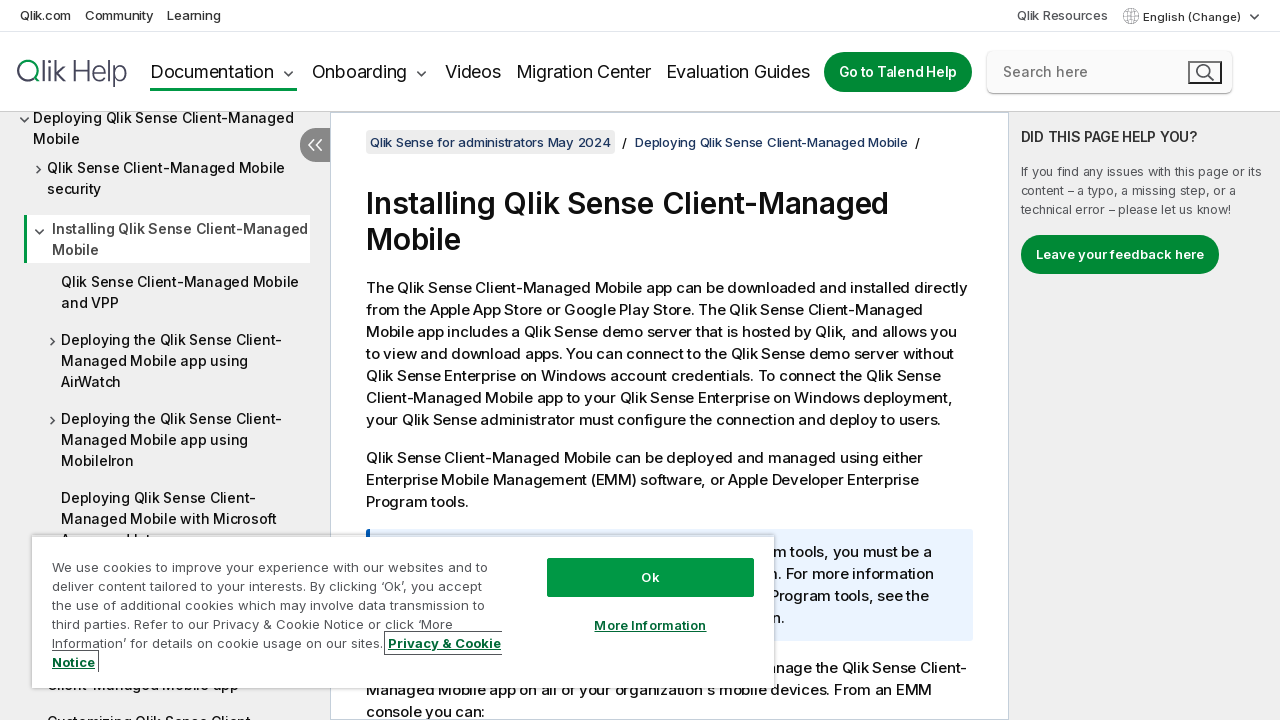

--- FILE ---
content_type: text/html
request_url: https://help.qlik.com/en-US/sense-admin/May2024/Subsystems/DeployAdministerQSE/Content/Sense_DeployAdminister/SenseMobile/Deploying-Qlik-Sense-mobile.htm
body_size: 8501
content:

<!DOCTYPE html>
<html lang="en">
<head data-version="5.8.5.37">
    <meta charset="utf-8" />
    <meta name="viewport" content="width=device-width, initial-scale=1.0" />
        <meta name="guide-name" content="Qlik Sense for administrators" />
    <meta name="product" content="Qlik Sense for administrators" />
    <meta name="version" content="May 2024" />

        <script type="text/javascript" src="https://d2zcxm2u7ahqlt.cloudfront.net/5b4cc16bfe8667990b58e1df434da538/search-clients/db85c396-75a2-11ef-9c3f-0242ac12000b/an.js"></script>
    <script type="text/javascript" src="https://d2zcxm2u7ahqlt.cloudfront.net/5b4cc16bfe8667990b58e1df434da538/search-clients/db85c396-75a2-11ef-9c3f-0242ac12000b/searchbox.js"></script>
    <link rel="stylesheet" href="https://d2zcxm2u7ahqlt.cloudfront.net/5b4cc16bfe8667990b58e1df434da538/search-clients/db85c396-75a2-11ef-9c3f-0242ac12000b/searchbox.css" />


    <link rel="preconnect" href="https://fonts.googleapis.com" />
    <link rel="preconnect" href="https://fonts.gstatic.com" crossorigin="anonymous" />
    <link href="https://fonts.googleapis.com/css2?family=Inter:wght@100;200;300;400;500;600;700;800;900&display=swap" rel="stylesheet" />
    
    
    
		<link rel="canonical" href="https://help.qlik.com/en-US/sense-admin/November2025/Subsystems/DeployAdministerQSE/Content/Sense_DeployAdminister/SenseMobile/Deploying-Qlik-Sense-mobile.htm" />
				<link rel="alternate" hreflang="ja-jp" href="https://help.qlik.com/ja-JP/sense-admin/May2024/Subsystems/DeployAdministerQSE/Content/Sense_DeployAdminister/SenseMobile/Deploying-Qlik-Sense-mobile.htm" />
		<link rel="alternate" hreflang="x-default" href="https://help.qlik.com/en-US/sense-admin/May2024/Subsystems/DeployAdministerQSE/Content/Sense_DeployAdminister/SenseMobile/Deploying-Qlik-Sense-mobile.htm" />


    <title>Installing Qlik Sense Client-Managed Mobile | Qlik Sense for administrators Help</title>
    
    

    <script type="application/ld+json">
        {
        "@context": "https://schema.org",
        "@type": "BreadcrumbList",
        "itemListElement": [
{
"@type": "ListItem",
"position": 1,
"name": "Qlik Sense for administrators",
"item": "https://help.qlik.com/en-US/sense-admin/May2024"
},
{
"@type": "ListItem",
"position": 2,
"name": "Deploying Qlik Sense Client-Managed Mobile",
"item": "https://help.qlik.com/en-US/sense-admin/May2024/Subsystems/DeployAdministerQSE/Content/Sense_DeployAdminister/SenseMobile/Qlik-Sense-Mobile-architecture.htm"
},
{
"@type": "ListItem",
"position": 3,
"name": "Installing Qlik Sense Client-Managed Mobile"
}
        ]
        }
    </script>


    
        <link rel="shortcut icon" type="image/ico" href="/favicon.png?v=cYBi6b1DQtYtcF7OSPc3EOSLLSqQ-A6E_gjO45eigZw" />
        <link rel="stylesheet" href="/css/styles.min.css?v=5.8.5.37" />
    
    

    
    
    


    

</head>
<body class="">


<script>/* <![CDATA[ */var dataLayer = [{'site':'help'}];/* ]]> */</script>
<!-- Google Tag Manager -->
<noscript><iframe src="https://www.googletagmanager.com/ns.html?id=GTM-P7VJSX"
height ="0" width ="0" style ="display:none;visibility:hidden" ></iframe></noscript>
<script>// <![CDATA[
(function(w,d,s,l,i){w[l]=w[l]||[];w[l].push({'gtm.start':
new Date().getTime(),event:'gtm.js'});var f=d.getElementsByTagName(s)[0],
j=d.createElement(s),dl=l!='dataLayer'?'&l='+l:'';j.async=true;j.src=
'//www.googletagmanager.com/gtm.js?id='+i+dl;f.parentNode.insertBefore(j,f);
})(window,document,'script','dataLayer','GTM-P7VJSX');
// ]]></script>
<!-- End Google Tag Manager -->



<input type="hidden" id="basePrefix" value="" />
<input type="hidden" id="baseLanguage" value="en-US" />
<input type="hidden" id="baseType" value="sense-admin" />
<input type="hidden" id="baseVersion" value="May2024" />

    <input type="hidden" id="index" value="619" />
    <input type="hidden" id="baseUrl" value="/en-US/sense-admin/May2024" />
    


    <div id="wrap">
        
        
            

<div id="mega">
    

    

    <a href="javascript:skipToMain('main');" class="skip-button">Skip to main content</a>

    <header>
        <div class="utilities">
            <ul>
                <li><a href="https://www.qlik.com/?ga-link=qlikhelp-gnav-qlikcom">Qlik.com</a></li>
                <li><a href="https://community.qlik.com/?ga-link=qlikhelp-gnav-community">Community</a></li>
                <li><a href="https://learning.qlik.com/?ga-link=qlikhelp-gnav-learning">Learning</a></li>
            </ul>

            <div class="link">
                <a href="/en-US/Qlik-Resources.htm">Qlik Resources</a>
            </div>

            <div class="dropdown language">
	<button  aria-controls="languages-list1" aria-expanded="false" aria-label="English is currently selected. (Language menu)">
		English (Change)
	</button>
	<div aria-hidden="true" id="languages-list1">

		<ul aria-label="Menu with 15 items.">
				<li><a href="/en-US/sense-admin/May2024/Subsystems/DeployAdministerQSE/Content/Sense_DeployAdminister/SenseMobile/Deploying-Qlik-Sense-mobile.htm?l=de-DE" lang="de" tabindex="-1" rel="nofollow" aria-label="Item 1 of 15. Deutsch">Deutsch</a></li>
				<li><a href="/en-US/sense-admin/May2024/Subsystems/DeployAdministerQSE/Content/Sense_DeployAdminister/SenseMobile/Deploying-Qlik-Sense-mobile.htm" lang="en" tabindex="-1" rel="nofollow" aria-label="Item 2 of 15. English">English</a></li>
				<li><a href="/en-US/sense-admin/May2024/Subsystems/DeployAdministerQSE/Content/Sense_DeployAdminister/SenseMobile/Deploying-Qlik-Sense-mobile.htm?l=es-ES" lang="es" tabindex="-1" rel="nofollow" aria-label="Item 3 of 15. Espa&#xF1;ol">Espa&#xF1;ol</a></li>
				<li><a href="/en-US/sense-admin/May2024/Subsystems/DeployAdministerQSE/Content/Sense_DeployAdminister/SenseMobile/Deploying-Qlik-Sense-mobile.htm?l=fr-FR" lang="fr" tabindex="-1" rel="nofollow" aria-label="Item 4 of 15. Fran&#xE7;ais">Fran&#xE7;ais</a></li>
				<li><a href="/en-US/sense-admin/May2024/Subsystems/DeployAdministerQSE/Content/Sense_DeployAdminister/SenseMobile/Deploying-Qlik-Sense-mobile.htm?l=it-IT" lang="it" tabindex="-1" rel="nofollow" aria-label="Item 5 of 15. Italiano">Italiano</a></li>
				<li><a href="/ja-JP/sense-admin/May2024/Subsystems/DeployAdministerQSE/Content/Sense_DeployAdminister/SenseMobile/Deploying-Qlik-Sense-mobile.htm" lang="ja" tabindex="-1" rel="nofollow" aria-label="Item 6 of 15. &#x65E5;&#x672C;&#x8A9E;">&#x65E5;&#x672C;&#x8A9E;</a></li>
				<li><a href="/en-US/sense-admin/May2024/Subsystems/DeployAdministerQSE/Content/Sense_DeployAdminister/SenseMobile/Deploying-Qlik-Sense-mobile.htm?l=ko-KR" lang="ko" tabindex="-1" rel="nofollow" aria-label="Item 7 of 15. &#xD55C;&#xAD6D;&#xC5B4;">&#xD55C;&#xAD6D;&#xC5B4;</a></li>
				<li><a href="/en-US/sense-admin/May2024/Subsystems/DeployAdministerQSE/Content/Sense_DeployAdminister/SenseMobile/Deploying-Qlik-Sense-mobile.htm?l=nl-NL" lang="nl" tabindex="-1" rel="nofollow" aria-label="Item 8 of 15. Nederlands">Nederlands</a></li>
				<li><a href="/en-US/sense-admin/May2024/Subsystems/DeployAdministerQSE/Content/Sense_DeployAdminister/SenseMobile/Deploying-Qlik-Sense-mobile.htm?l=pl-PL" lang="pl" tabindex="-1" rel="nofollow" aria-label="Item 9 of 15. Polski">Polski</a></li>
				<li><a href="/en-US/sense-admin/May2024/Subsystems/DeployAdministerQSE/Content/Sense_DeployAdminister/SenseMobile/Deploying-Qlik-Sense-mobile.htm?l=pt-BR" lang="pt" tabindex="-1" rel="nofollow" aria-label="Item 10 of 15. Portugu&#xEA;s (Brasil)">Portugu&#xEA;s (Brasil)</a></li>
				<li><a href="/en-US/sense-admin/May2024/Subsystems/DeployAdministerQSE/Content/Sense_DeployAdminister/SenseMobile/Deploying-Qlik-Sense-mobile.htm?l=ru-RU" lang="ru" tabindex="-1" rel="nofollow" aria-label="Item 11 of 15. &#x420;&#x443;&#x441;&#x441;&#x43A;&#x438;&#x439;">&#x420;&#x443;&#x441;&#x441;&#x43A;&#x438;&#x439;</a></li>
				<li><a href="/en-US/sense-admin/May2024/Subsystems/DeployAdministerQSE/Content/Sense_DeployAdminister/SenseMobile/Deploying-Qlik-Sense-mobile.htm?l=sv-SE" lang="sv" tabindex="-1" rel="nofollow" aria-label="Item 12 of 15. Svenska">Svenska</a></li>
				<li><a href="/en-US/sense-admin/May2024/Subsystems/DeployAdministerQSE/Content/Sense_DeployAdminister/SenseMobile/Deploying-Qlik-Sense-mobile.htm?l=tr-TR" lang="tr" tabindex="-1" rel="nofollow" aria-label="Item 13 of 15. T&#xFC;rk&#xE7;e">T&#xFC;rk&#xE7;e</a></li>
				<li><a href="/en-US/sense-admin/May2024/Subsystems/DeployAdministerQSE/Content/Sense_DeployAdminister/SenseMobile/Deploying-Qlik-Sense-mobile.htm?l=zh-CN" lang="zh" tabindex="-1" rel="nofollow" aria-label="Item 14 of 15. &#x4E2D;&#x6587;&#xFF08;&#x4E2D;&#x56FD;&#xFF09;">&#x4E2D;&#x6587;&#xFF08;&#x4E2D;&#x56FD;&#xFF09;</a></li>
				<li><a href="/en-US/sense-admin/May2024/Subsystems/DeployAdministerQSE/Content/Sense_DeployAdminister/SenseMobile/Deploying-Qlik-Sense-mobile.htm?l=zh-TW" lang="zh" tabindex="-1" rel="nofollow" aria-label="Item 15 of 15. &#x4E2D;&#x6587;&#xFF08;&#x53F0;&#x7063;&#xFF09;">&#x4E2D;&#x6587;&#xFF08;&#x53F0;&#x7063;&#xFF09;</a></li>
		</ul>
	</div>
	<div class="clearfix" aria-hidden="true"></div>
</div>
        </div>

        <div class="navigation">

            <div class="mobile-close-button mobile-menu-close-button">
                <button><span class="visually-hidden">Close</span></button>
            </div>
            <nav>

                <div class="logo mobile">
                    <a href="/en-US/" class="mega-logo">
                        <img src="/img/logos/Qlik-Help-2024.svg" alt="Qlik Help home" />
                        <span class=" external"></span>
                    </a>
                </div>

                <ul>
                    <li class="logo">
                        <a href="/en-US/" class="mega-logo">
                            <img src="/img/logos/Qlik-Help-2024.svg" alt="Qlik Help home" />
                            <span class=" external"></span>
                        </a>
                    </li>

                    <li class="pushdown">
                        <a href="javascript:void(0);" class="selected" aria-controls="mega-products-list" aria-expanded="false">Documentation</a>
                        <div class="pushdown-list documentation-list doc-tabs " id="mega-products-list" aria-hidden="true">

                            <div class="doc-category-list">
                                <ul>
                                    <li class="doc-category-link" id="tab1"><a href="javascript:void(0);">Cloud</a></li>
                                    <li class="doc-category-link" id="tab2"><a href="javascript:void(0);">Client-Managed</a></li>
                                    <li class="doc-category-link" id="tab3"><a href="javascript:void(0);">Additional documentation</a></li>
                                </ul>
                            </div>

                            <a href="javascript:void(0);" class="mobile doc-category-link" id="tab1">Cloud</a>
                            <div role="tabpanel" id="tabs1_tab1_panel" class="tabpanel">
                                <div>
                                    <h2>Qlik Cloud</h2>
                                    <ul class="two">
                                        <li><a href="/en-US/cloud-services/">Home</a></li>
                                        <li><a href="/en-US/cloud-services/Subsystems/Hub/Content/Global_Common/HelpSites/introducing-qlik-cloud.htm">Introduction</a></li>
                                        <li><a href="/en-US/cloud-services/csh/client/ChangeLogSaaS">What's new in Qlik Cloud</a></li>
                                        <li><a href="/en-US/cloud-services/Subsystems/Hub/Content/Global_Common/HelpSites/Talend-capabilities.htm">What is Qlik Talend Cloud</a></li>
                                        <li><a href="/en-US/cloud-services/Subsystems/Hub/Content/Sense_Hub/Introduction/analyzing-data.htm">Analytics</a></li>
                                        <li><a href="/en-US/cloud-services/Subsystems/Hub/Content/Sense_Hub/DataIntegration/Introduction/Data-services.htm">Data Integration</a></li>
                                        <li><a href="/en-US/cloud-services/Subsystems/Hub/Content/Sense_Hub/Introduction/qlik-sense-administration.htm">Administration</a></li>
                                        <li><a href="/en-US/cloud-services/Subsystems/Hub/Content/Sense_QlikAutomation/introduction/home-automation.htm">Automations</a></li>
                                        <li><a href="https://qlik.dev/" class="see-also-link-external" target="_blank">Development</a></li>
                                    </ul>
                                </div>
                                <div>
                                    <h2>Other cloud solutions</h2>
                                    <ul>
                                        <li><a href="/en-US/cloud-services/Content/Sense_Helpsites/Home-talend-cloud.htm">Talend Cloud</a></li>
                                        <li><a href="https://talend.qlik.dev/apis/" class="see-also-link-external" target="_blank">Talend API Portal</a></li>
                                        <li><a href="https://www.stitchdata.com/docs/" class="see-also-link-external" target="_blank">Stitch</a></li>
                                        <li><a href="/en-US/upsolver">Upsolver</a></li>
                                    </ul>
                                </div>
                            </div>

                            <a href="javascript:void(0);" class="mobile doc-category-link" id="tab2">Client-Managed</a>
                            <div role="tabpanel" id="tabs1_tab2_panel" class="tabpanel">
                                <div>
                                    <h2>Client-Managed — Analytics</h2>
                                    <ul class="two">
                                        <!-- client managed analytics -->
                                        <li><a tabindex="-1" href="/en-US/sense/Content/Sense_Helpsites/Home.htm">Qlik Sense for users</a></li>
                                        <li><a tabindex="-1" href="/en-US/sense-admin">Qlik Sense for administrators</a></li>
                                        <li><a tabindex="-1" href="/en-US/sense-developer">Qlik Sense for developers</a></li>
                                        <li><a tabindex="-1" href="/en-US/nprinting">Qlik NPrinting</a></li>
                                        <li><a tabindex="-1" href="/en-US/connectors">Connectors</a></li>
                                        <li><a tabindex="-1" href="/en-US/geoanalytics">Qlik GeoAnalytics</a></li>
                                        <li><a tabindex="-1" href="/en-US/alerting">Qlik Alerting</a></li>
                                        <li><a tabindex="-1" href="/en-US/qlikview/Content/QV_HelpSites/Home.htm">QlikView for users and administrators</a></li>
                                        <li><a tabindex="-1" href="/en-US/qlikview-developer">QlikView for developers</a></li>
                                        <li><a tabindex="-1" href="/en-US/governance-dashboard">Governance Dashboard</a></li>
                                    </ul>
                                </div>
                                <div>
                                    <h2>Client-Managed — Data Integration</h2>
                                    <ul class="two">
                                        <!-- client managed data integration -->
                                        <li><a tabindex="-1" href="/en-US/replicate">Qlik Replicate</a></li>
                                        <li><a tabindex="-1" href="/en-US/compose">Qlik Compose</a></li>
                                        <li><a tabindex="-1" href="/en-US/enterprise-manager">Qlik Enterprise Manager</a></li>
                                        <li><a tabindex="-1" href="/en-US/gold-client">Qlik Gold Client</a></li>
                                        <li><a tabindex="-1" href="/en-US/catalog">Qlik Catalog</a></li>
                                        <li><a tabindex="-1" href="/en-US/nodegraph">NodeGraph (legacy)</a></li>
                                        <li><a href="/talend/en-US/studio-user-guide/">Talend Studio</a></li>
                                        <li><a href="/talend/en-US/esb-developer-guide/">Talend ESB</a></li>
                                        <li><a href="/talend/en-US/administration-center-user-guide">Talend Administration Center</a></li>
                                        <li><a href="/talend/en-US/talend-data-catalog/">Talend Data Catalog</a></li>
                                        <li><a href="/talend/en-US/data-preparation-user-guide/8.0">Talend Data Preparation</a></li>
                                        <li><a href="/talend/en-US/data-stewardship-user-guide/8.0">Talend Data Stewardship</a></li>
                                    </ul>
                                </div>
                            </div>

                            <a href="javascript:void(0);" class="mobile doc-category-link" id="tab3">Additional documentation</a>
                            <div role="tabpanel" id="tabs1_tab3_panel" class="tabpanel">
                                <div>
                                    <h2>Additional documentation</h2>
                                    <ul>
                                        <li><a href="/en-US/archive" class="archive-link">Qlik Documentation archive</a></li>
                                        <li><a href="/talend/en-US/archive" class="archive-link">Talend Documentation archive</a></li>
                                        <li><div class="talend-logo"></div><a href="/talend/en-US/">Find help for Qlik Talend products</a></li>
                                    </ul>
                                </div>
                            </div>
                            <div class="doc-lightbox"></div>
                        </div>

                    </li>

                    <li class="pushdown">
                        <a href="javascript:void(0);" aria-controls="mega-onboarding-list" aria-expanded="false">Onboarding</a>

                        <div class="pushdown-list documentation-list doc-tabs " id="mega-onboarding-list" aria-hidden="true">

                            <div class="doc-category-list">
                                <ul>
                                    <li class="doc-category-link" id="tab8"><a href="javascript:void(0);">Get started with analytics</a></li>
                                    <li class="doc-category-link" id="tab9"><a href="javascript:void(0);">Get started with data integration</a></li>
                                </ul>
                            </div>

                            <div role="tabpanel" id="tabs1_tab8_panel" class="tabpanel">
                                <div>
                                    <h2>Onboarding analytics users</h2>
                                    <ul class="two">
                                        <li><a tabindex="-1" href="/en-US/onboarding">Get started with analytics in Qlik Sense</a></li>

                                        <li><a tabindex="-1" href="/en-US/onboarding/qlik-cloud-analytics-standard">Administer Qlik Cloud Analytics Standard</a></li>
                                        <li><a tabindex="-1" href="/en-US/onboarding/qlik-cloud-analytics-premium-enterprise">Administer Qlik Cloud Analytics Premium and Enterprise</a></li>
                                        <li><a tabindex="-1" href="/en-US/onboarding/qlik-sense-business-admins">Administer Qlik Sense Business</a></li>
                                        <li><a tabindex="-1" href="/en-US/onboarding/qlik-sense-enterprise-saas-admins">Administer Qlik Sense Enterprise SaaS</a></li>
                                        <li><a tabindex="-1" href="/en-US/onboarding/qlik-cloud-government-admins">Administer Qlik Cloud Government</a></li>

                                        <li><a tabindex="-1" href="/en-US/onboarding/qlik-sense-enterprise-windows-admins">Administer Qlik Sense Enterprise on Windows</a></li>
                                    </ul>
                                </div>
                            </div>
                            <div role="tabpanel" id="tabs1_tab9_panel" class="tabpanel">
                                <div>
                                    <h2>Onboarding data integration users</h2>
                                    <ul class="">
                                        <li><a tabindex="-1" href="/en-US/cloud-services/Subsystems/Hub/Content/Sense_Hub/DataIntegration/Introduction/Getting-started-QTC.htm">Getting started with Qlik Talend Data Integration Cloud</a></li>
                                        <li><a tabindex="-1" href="/talend/en-US/talend-cloud-getting-started/Cloud/about-talend-cloud">Getting Started with Talend Cloud</a></li>
                                    </ul>
                                </div>
                            </div>                            
                            <div class="doc-lightbox"></div>
                        </div>
                    </li>


                    <li><a href="/en-US/videos">Videos</a></li>

                    <li><a href="/en-US/migration">Migration Center</a></li>

                    <li class="mega-migration"><a href="/en-US/evaluation-guides">Evaluation Guides</a></li>

                    <li class="hidden-desktop"><a href="/en-US/Qlik-Resources.htm">Qlik Resources</a></li>

                            <li><a class="button goto" href="/talend/en-US/">Go to Talend Help</a></li>


                    <li class="dropdown language-mobile">
	<a href="javascript:void(0);" aria-controls="languages-list2" aria-expanded="false" aria-label="English is currently selected. (Language menu)">
		English (Change)
	</a>
	<div aria-hidden="true" id="languages-list2">

		<ul aria-label="Menu with 15 items.">
				<li><a href="/en-US/sense-admin/May2024/Subsystems/DeployAdministerQSE/Content/Sense_DeployAdminister/SenseMobile/Deploying-Qlik-Sense-mobile.htm?l=de-DE" lang="de" tabindex="-1" rel="nofollow" aria-label="Item 1 of 15. Deutsch">Deutsch</a></li>
				<li><a href="/en-US/sense-admin/May2024/Subsystems/DeployAdministerQSE/Content/Sense_DeployAdminister/SenseMobile/Deploying-Qlik-Sense-mobile.htm" lang="en" tabindex="-1" rel="nofollow" aria-label="Item 2 of 15. English">English</a></li>
				<li><a href="/en-US/sense-admin/May2024/Subsystems/DeployAdministerQSE/Content/Sense_DeployAdminister/SenseMobile/Deploying-Qlik-Sense-mobile.htm?l=es-ES" lang="es" tabindex="-1" rel="nofollow" aria-label="Item 3 of 15. Espa&#xF1;ol">Espa&#xF1;ol</a></li>
				<li><a href="/en-US/sense-admin/May2024/Subsystems/DeployAdministerQSE/Content/Sense_DeployAdminister/SenseMobile/Deploying-Qlik-Sense-mobile.htm?l=fr-FR" lang="fr" tabindex="-1" rel="nofollow" aria-label="Item 4 of 15. Fran&#xE7;ais">Fran&#xE7;ais</a></li>
				<li><a href="/en-US/sense-admin/May2024/Subsystems/DeployAdministerQSE/Content/Sense_DeployAdminister/SenseMobile/Deploying-Qlik-Sense-mobile.htm?l=it-IT" lang="it" tabindex="-1" rel="nofollow" aria-label="Item 5 of 15. Italiano">Italiano</a></li>
				<li><a href="/ja-JP/sense-admin/May2024/Subsystems/DeployAdministerQSE/Content/Sense_DeployAdminister/SenseMobile/Deploying-Qlik-Sense-mobile.htm" lang="ja" tabindex="-1" rel="nofollow" aria-label="Item 6 of 15. &#x65E5;&#x672C;&#x8A9E;">&#x65E5;&#x672C;&#x8A9E;</a></li>
				<li><a href="/en-US/sense-admin/May2024/Subsystems/DeployAdministerQSE/Content/Sense_DeployAdminister/SenseMobile/Deploying-Qlik-Sense-mobile.htm?l=ko-KR" lang="ko" tabindex="-1" rel="nofollow" aria-label="Item 7 of 15. &#xD55C;&#xAD6D;&#xC5B4;">&#xD55C;&#xAD6D;&#xC5B4;</a></li>
				<li><a href="/en-US/sense-admin/May2024/Subsystems/DeployAdministerQSE/Content/Sense_DeployAdminister/SenseMobile/Deploying-Qlik-Sense-mobile.htm?l=nl-NL" lang="nl" tabindex="-1" rel="nofollow" aria-label="Item 8 of 15. Nederlands">Nederlands</a></li>
				<li><a href="/en-US/sense-admin/May2024/Subsystems/DeployAdministerQSE/Content/Sense_DeployAdminister/SenseMobile/Deploying-Qlik-Sense-mobile.htm?l=pl-PL" lang="pl" tabindex="-1" rel="nofollow" aria-label="Item 9 of 15. Polski">Polski</a></li>
				<li><a href="/en-US/sense-admin/May2024/Subsystems/DeployAdministerQSE/Content/Sense_DeployAdminister/SenseMobile/Deploying-Qlik-Sense-mobile.htm?l=pt-BR" lang="pt" tabindex="-1" rel="nofollow" aria-label="Item 10 of 15. Portugu&#xEA;s (Brasil)">Portugu&#xEA;s (Brasil)</a></li>
				<li><a href="/en-US/sense-admin/May2024/Subsystems/DeployAdministerQSE/Content/Sense_DeployAdminister/SenseMobile/Deploying-Qlik-Sense-mobile.htm?l=ru-RU" lang="ru" tabindex="-1" rel="nofollow" aria-label="Item 11 of 15. &#x420;&#x443;&#x441;&#x441;&#x43A;&#x438;&#x439;">&#x420;&#x443;&#x441;&#x441;&#x43A;&#x438;&#x439;</a></li>
				<li><a href="/en-US/sense-admin/May2024/Subsystems/DeployAdministerQSE/Content/Sense_DeployAdminister/SenseMobile/Deploying-Qlik-Sense-mobile.htm?l=sv-SE" lang="sv" tabindex="-1" rel="nofollow" aria-label="Item 12 of 15. Svenska">Svenska</a></li>
				<li><a href="/en-US/sense-admin/May2024/Subsystems/DeployAdministerQSE/Content/Sense_DeployAdminister/SenseMobile/Deploying-Qlik-Sense-mobile.htm?l=tr-TR" lang="tr" tabindex="-1" rel="nofollow" aria-label="Item 13 of 15. T&#xFC;rk&#xE7;e">T&#xFC;rk&#xE7;e</a></li>
				<li><a href="/en-US/sense-admin/May2024/Subsystems/DeployAdministerQSE/Content/Sense_DeployAdminister/SenseMobile/Deploying-Qlik-Sense-mobile.htm?l=zh-CN" lang="zh" tabindex="-1" rel="nofollow" aria-label="Item 14 of 15. &#x4E2D;&#x6587;&#xFF08;&#x4E2D;&#x56FD;&#xFF09;">&#x4E2D;&#x6587;&#xFF08;&#x4E2D;&#x56FD;&#xFF09;</a></li>
				<li><a href="/en-US/sense-admin/May2024/Subsystems/DeployAdministerQSE/Content/Sense_DeployAdminister/SenseMobile/Deploying-Qlik-Sense-mobile.htm?l=zh-TW" lang="zh" tabindex="-1" rel="nofollow" aria-label="Item 15 of 15. &#x4E2D;&#x6587;&#xFF08;&#x53F0;&#x7063;&#xFF09;">&#x4E2D;&#x6587;&#xFF08;&#x53F0;&#x7063;&#xFF09;</a></li>
		</ul>
	</div>
	<div class="clearfix" aria-hidden="true"></div>
</li>
                </ul>
            </nav>

            <div class="search-container">

                <button>Search</button>
                    <div id="auto" class="su-box">
                        <div ng-controller="SearchautoController">
                            <div bind-html-compile="autocompleteHtml">
                                <span class="su-placeholder" tabindex="0">
    Loading SearchUnify's search<span class="su-dots"></span>
    <span class="su-support-link">
        If you need assistance with your product, please contact Qlik Support.<br/>
        <a href="https://customerportal.qlik.com/knowledge" target="_blank">Qlik Customer Portal</a>
    </span>
</span>
                            </div>
                        </div>
                    </div>
            </div>



            <button class="mobile-menu-button">Menu</button>
        </div>


    </header>

    <div class="search-box mobile">
        <div class="search-cancel">
            <button><span class="visually-hidden">Close</span></button>
        </div>
            <span class="su-placeholder" tabindex="0">
    Loading SearchUnify's search<span class="su-dots"></span>
    <span class="su-support-link">
        If you need assistance with your product, please contact Qlik Support.<br/>
        <a href="https://customerportal.qlik.com/knowledge" target="_blank">Qlik Customer Portal</a>
    </span>
</span>
    </div>
    

</div>



        <div class="main ">
                

            <div class="container content">
                <div class="navigation-pane col-3">
                    <button class="hide-toc" aria-label="Hide table of contents" data-text-hide="Hide table of contents" data-text-show="Show table of contents"></button>
                    
                    
        <aside class="navigation">
            <div class="tree-header">
                <div class="header-items">
                    <div class="content-button open">
                        <button class="button" aria-label="Show table of contents"></button>
                    </div>
                    <div class="content-button close">
                        <button class="button" aria-label="Hide table of contents"></button>
                    </div>

                        <div class="website-name">
        <h2 id="website-name-header" class="sense-admin">
            <a href="/en-US/sense-admin/May2024/">
Qlik&#160;Sense<sup><small>&#174;</small></sup><span class="sub">for administrators</span>            </a>

        </h2>
    </div>


                    <div class="navigation-help" aria-label="The navigation region that follows is a tree view. Use the tab key to navigate onto the tree and the right and left arrow keys to expand branches."><p>Navigate</p></div>

                </div>
            </div>
            <input type="hidden" id="version-name" value="May 2024" />

            <div class="version-selector dropdown mini">
                <button aria-controls="ws-en-US-sense-admin-May2024" aria-label="May 2024 is currently selected. (Version menu)" aria-expanded="false">  
                    May 2024<span class="version-help"> (Change)</span>
                </button>
                <ul id="ws-en-US-sense-admin-May2024" aria-hidden="true" aria-label="Menu with 5 items.">

                        <li><a tabindex="-1" aria-label="Item 1 of 5. November 2025" href="/en-US/sense-admin/November2025/Subsystems/DeployAdministerQSE/Content/Sense_DeployAdminister/SenseMobile/Deploying-Qlik-Sense-mobile.htm?ver=13" rel="nofollow">November 2025</a></li>
                        <li><a tabindex="-1" aria-label="Item 2 of 5. May 2025" href="/en-US/sense-admin/May2025/Subsystems/DeployAdministerQSE/Content/Sense_DeployAdminister/SenseMobile/Deploying-Qlik-Sense-mobile.htm?ver=31" rel="nofollow">May 2025</a></li>
                        <li><a tabindex="-1" aria-label="Item 3 of 5. November 2024" href="/en-US/sense-admin/November2024/Subsystems/DeployAdministerQSE/Content/Sense_DeployAdminister/SenseMobile/Deploying-Qlik-Sense-mobile.htm?ver=40" rel="nofollow">November 2024</a></li>
                        <li><a tabindex="-1" aria-label="Item 4 of 5. May 2024" href="/en-US/sense-admin/May2024/Subsystems/DeployAdministerQSE/Content/Sense_DeployAdminister/SenseMobile/Deploying-Qlik-Sense-mobile.htm?ver=32" rel="nofollow">May 2024</a></li>
                        <li><a tabindex="-1" aria-label="Item 5 of 5. February 2024" href="/en-US/sense-admin/February2024/Subsystems/DeployAdministerQSE/Content/Sense_DeployAdminister/SenseMobile/Deploying-Qlik-Sense-mobile.htm?ver=36" rel="nofollow">February 2024</a></li>

                </ul>
            </div>


            <button class="horizontal-nav-close-button">Back</button>
            <nav>
                		<ul role=tree id=tree0 aria-labelledby=website-name-header tabindex=0>
		<li role="treeitem" id="tocitem-1" data-index="1"  aria-labelledby="tocitem-1">
            <a href="/en-US/sense-admin/May2024/Content/Sense_Helpsites/Home-deployadminister.htm">Qlik Sense help for administrators</a>
			
        </li>
		<li role="treeitem" id="tocitem-2" data-index="2"  aria-expanded="false" aria-labelledby="tocitem-2">
                <div class="toggle" aria-hidden="true"></div>
            <a href="/en-US/sense-admin/May2024/Content/Sense_Helpsites/WhatsNew/What-is-new-QlikSense.htm">What&#x27;s new</a>
			
        </li>
		<li role="treeitem" id="tocitem-12" data-index="12"  aria-labelledby="tocitem-12">
            <a href="/en-US/sense-admin/May2024/Subsystems/DeployAdministerQSE/Content/Sense_DeployAdminister/Common/qse-introduction.htm">Introducing Qlik Sense Enterprise</a>
			
        </li>
		<li role="treeitem" id="tocitem-13" data-index="13"  aria-expanded="false" aria-labelledby="tocitem-13">
                <div class="toggle" aria-hidden="true"></div>
            <a href="/en-US/sense-admin/May2024/Subsystems/DeployAdministerQSE/Content/Sense_DeployAdminister/QSEoW/Deploy_QSEoW/Planning-your-deployment.htm">Planning your Qlik Sense Enterprise deployment</a>
			
        </li>
		<li role="treeitem" id="tocitem-66" data-index="66"  aria-expanded="false" aria-labelledby="tocitem-66">
                <div class="toggle" aria-hidden="true"></div>
            <a href="/en-US/sense-admin/May2024/Subsystems/DeployAdministerQSE/Content/Sense_DeployAdminister/QSEoW/Deploy_QSEoW/Qlik-Sense-installation.htm">Deploying Qlik Sense Enterprise on Windows</a>
			
        </li>
		<li role="treeitem" id="tocitem-157" data-index="157"  aria-expanded="false" aria-labelledby="tocitem-157">
                <div class="toggle" aria-hidden="true"></div>
            <a href="/en-US/sense-admin/May2024/Subsystems/DeployAdministerQSE/Content/Sense_DeployAdminister/QSEoW/Administer_QSEoW/Administer_QSEoW.htm">Administering Qlik Sense Enterprise on Windows</a>
			
        </li>
		<li role="treeitem" id="tocitem-616" data-index="616"  aria-expanded="true" aria-labelledby="tocitem-616">
                <div class="toggle" aria-hidden="true"></div>
            <a href="/en-US/sense-admin/May2024/Subsystems/DeployAdministerQSE/Content/Sense_DeployAdminister/SenseMobile/Qlik-Sense-Mobile-architecture.htm">Deploying Qlik Sense Client-Managed Mobile</a>
			
		<ul role=group class=cloud aria-labelledby=tocitem-619>
		<li role="treeitem" id="tocitem-617" data-index="617"  aria-expanded="false" aria-labelledby="tocitem-617">
                <div class="toggle" aria-hidden="true"></div>
            <a href="/en-US/sense-admin/May2024/Subsystems/DeployAdministerQSE/Content/Sense_DeployAdminister/SenseMobile/Qlik-Sense-mobile-app-security.htm">Qlik Sense Client-Managed Mobile security</a>
			
        </li>
		<li role="treeitem" id="tocitem-619" data-index="619"  aria-expanded="true" class="active" aria-labelledby="tocitem-619">
                <div class="toggle" aria-hidden="true"></div>
            <a href="/en-US/sense-admin/May2024/Subsystems/DeployAdministerQSE/Content/Sense_DeployAdminister/SenseMobile/Deploying-Qlik-Sense-mobile.htm">Installing Qlik Sense Client-Managed Mobile</a>
			
		<ul role=group class=cloud aria-labelledby=tocitem-619>
		<li role="treeitem" id="tocitem-620" data-index="620"  aria-labelledby="tocitem-620">
            <a href="/en-US/sense-admin/May2024/Subsystems/DeployAdministerQSE/Content/Sense_DeployAdminister/SenseMobile/QSM-VPP.htm">Qlik Sense Client-Managed Mobile and VPP</a>
			
        </li>
		<li role="treeitem" id="tocitem-621" data-index="621"  aria-expanded="false" aria-labelledby="tocitem-621">
                <div class="toggle" aria-hidden="true"></div>
            <a href="/en-US/sense-admin/May2024/Subsystems/DeployAdministerQSE/Content/Sense_DeployAdminister/SenseMobile/Deploying-Qlik-Sense-mobile-with-AirWatch.htm">Deploying the Qlik Sense Client-Managed Mobile app using AirWatch</a>
			
        </li>
		<li role="treeitem" id="tocitem-626" data-index="626"  aria-expanded="false" aria-labelledby="tocitem-626">
                <div class="toggle" aria-hidden="true"></div>
            <a href="/en-US/sense-admin/May2024/Subsystems/DeployAdministerQSE/Content/Sense_DeployAdminister/SenseMobile/Deploying-Qlik-Sense-mobile-with-MobileIron.htm">Deploying the Qlik Sense Client-Managed Mobile app using MobileIron</a>
			
        </li>
		<li role="treeitem" id="tocitem-630" data-index="630"  aria-labelledby="tocitem-630">
            <a href="/en-US/sense-admin/May2024/Subsystems/DeployAdministerQSE/Content/Sense_DeployAdminister/SenseMobile/Deploying-Qlik-Sense-mobile-with-Intune.htm">Deploying Qlik Sense Client-Managed Mobile with Microsoft Azure and Intune</a>
			
        </li>
		<li role="treeitem" id="tocitem-631" data-index="631"  aria-labelledby="tocitem-631">
            <a href="/en-US/sense-admin/May2024/Subsystems/DeployAdministerQSE/Content/Sense_DeployAdminister/SenseMobile/Connecting-to-Qlik-Sense-from-Qlik-Sense-mobile-app.htm">Connecting to Qlik Sense from the Qlik Sense Client-Managed Mobile app</a>
			
        </li>
        </ul>        </li>
		<li role="treeitem" id="tocitem-632" data-index="632"  aria-labelledby="tocitem-632">
            <a href="/en-US/sense-admin/May2024/Subsystems/DeployAdministerQSE/Content/Sense_DeployAdminister/SenseMobile/QSM-Mashups.htm">Deploying mashups to the Qlik Sense Client-Managed Mobile app</a>
			
        </li>
		<li role="treeitem" id="tocitem-633" data-index="633"  aria-labelledby="tocitem-633">
            <a href="/en-US/sense-admin/May2024/Subsystems/DeployAdministerQSE/Content/Sense_DeployAdminister/SenseMobile/QSM-AppConfig.htm">Customizing Qlik Sense Client-Managed Mobile with AppConfig</a>
			
        </li>
        </ul>        </li>
		<li role="treeitem" id="tocitem-634" data-index="634"  aria-labelledby="tocitem-634">
            <a href="/en-US/sense-admin/May2024/Content/Sense_Helpsites/Guides-admin.htm">Guides for administrators</a>
			
        </li>
        </ul>
            </nav>
        </aside>
                    
                </div>

                    <aside class="page-actions" role="complementary" tabindex="0">
                        <div class="fix-loc qcs" tabindex="-1">
                                <header>Installing Qlik Sense Client-Managed Mobile</header>                                


                            

                                <div class="third-col-section">
                                    <h2>DID THIS PAGE HELP YOU?</h2>
                                     <p>If you find any issues with this page or its content – a typo, a missing step, or a technical error – please let us know!</p>
                                    <p><button class="search-feedback-button button light">Leave your feedback here</button></p>
                                </div>

                            
                        </div>
                    </aside>
                
                <main class="col-offset-3 col-7" id="main" tabindex="0">



                    <div class="article">
                        
                        
                        

                        	<div class="search-feedback-wrapper" id="feedback-wrapper">
	<div class="search-feedback-box hidden" id="feedback-frame" tabindex="0">
		<div class="box-heading">Leave your feedback here</div>
		<div class="form">
			
	<div class="qualtrics-box" id="customer-feedback"></div>
	
		<script>window.qualtricsUrl='https://survey.qlik.com/jfe/form/SV_e2SBTABzdJ0lnxQ?Q_CHL=si&amp;Q_CanScreenCapture=1&Q_Language=EN&HelpURL=https://help.qlik.com/en-US/sense-admin/May2024/Subsystems/DeployAdministerQSE/Content/Sense_DeployAdminister/SenseMobile/Deploying-Qlik-Sense-mobile.htm';</script>
	
	

		</div>
		<span><a href="javascript:void(0)" class="search-feedback-close" aria-label="Close" role="button"><img alt="Close feedback widget" src="/img/nav/close-white.svg" /></a></span>
	</div>
	</div>
	

    <div role="navigation" id="breadcrumb" aria-label="Breadcrumb" class="breadcrumb">

        <ol>
                <li><a href="/en-US/sense-admin/May2024" class="version-link">Qlik Sense for administrators May 2024</a></li>

                    <li><a href="/en-US/sense-admin/May2024/Subsystems/DeployAdministerQSE/Content/Sense_DeployAdminister/SenseMobile/Qlik-Sense-Mobile-architecture.htm">Deploying Qlik Sense Client-Managed Mobile</a></li>
        </ol>
    </div>

	<div id="topicContent">
		<div>
            <div id="mc-main-content">
                <h1><a name="aanchor53"></a>
                    <concept term="Deployment;mobile deployment | Features.PS-1042 |  [6]" xmlns="http://www.madcapsoftware.com/Schemas/MadCap.xsd" /><a name="kanchor55"></a>Installing <span class="mc-variable CommonComponents.QlikSenseMobile variable">Qlik Sense Client-Managed Mobile</span></h1>
                <p>The <span class="mc-variable CommonComponents.QlikSenseMobile variable">Qlik Sense Client-Managed Mobile</span> app can be downloaded and installed directly from the <span data-mc-conditions="Targets.NotToTranslate">Apple App Store</span> or <span data-mc-conditions="Targets.NotToTranslate">Google Play Store</span>. The <span class="mc-variable CommonComponents.QlikSenseMobile variable">Qlik Sense Client-Managed Mobile</span> app includes a <span class="mc-variable CommonComponents.Qlik_Sense variable">Qlik Sense</span> demo server that is hosted by <span class="mc-variable CommonComponents.CompanyName variable">Qlik</span>, and allows you to view and download apps. You can connect to the <span class="mc-variable CommonComponents.Qlik_Sense variable">Qlik Sense</span> demo server without <span class="mc-variable CommonComponents.QlikSenseEnterpriseForWindows variable">Qlik Sense Enterprise on Windows</span> account credentials. To connect the <span class="mc-variable CommonComponents.QlikSenseMobile variable">Qlik Sense Client-Managed Mobile</span> app to your <span class="mc-variable CommonComponents.QlikSenseEnterpriseForWindows variable">Qlik Sense Enterprise on Windows</span> deployment, your <span class="mc-variable CommonComponents.Qlik_Sense variable">Qlik Sense</span> administrator must configure the connection and deploy to users.</p>
                <p><span class="mc-variable CommonComponents.QlikSenseMobile variable">Qlik Sense Client-Managed Mobile</span> can be deployed and managed using either Enterprise Mobile Management (EMM) software, or <span data-mc-conditions="Targets.NotToTranslate">Apple Developer Enterprise Program</span> tools. </p>
                <div class="note"><span class="sr-only">Information note</span>To deploy using <span data-mc-conditions="Targets.NotToTranslate">Apple Developer Enterprise Program</span> tools, you must be a member of the <span data-mc-conditions="Targets.NotToTranslate">Apple Developer Enterprise Program</span>. For more information about deploying using <span data-mc-conditions="Targets.NotToTranslate">Apple Developer Enterprise Program</span> tools, see the <span data-mc-conditions="Targets.NotToTranslate">Apple Developer Enterprise Program</span> documentation.</div>
                <p>Using a supported EMM, you can remotely deploy and manage the <span class="mc-variable CommonComponents.QlikSenseMobile variable">Qlik Sense Client-Managed Mobile</span> app on all of your organization's mobile devices. From an EMM console you can:</p>
                <ul>
                    <li>Distribute the <span class="mc-variable CommonComponents.QlikSenseMobile variable">Qlik Sense Client-Managed Mobile</span> app to mobile devices.
            </li>
                    <li>
                        <p>Configure the <span class="mc-variable CommonComponents.Qlik_Sense variable">Qlik Sense</span> hub list.</p>
                        <li>Configure the certificate validation policy.</li>
                        <p>For more information about configuring the certificate validation policy, see <a href="Configuring-Qlik-Sense-mobile-app-certificate-validation.htm" class="MCXref xref"><i>Configuring the certificate validation policy for the Qlik Sense Client-Managed Mobile app</i></a>.</p>
                    </li>
                </ul>
            </div>
        </div>
        
        
	</div>
<div id="video-box">
	<div class="wrapper">
		<div class="close"></div>
		<div id="ytplayer"></div>
	</div>
</div>


                    </div>
                    <div class="search-extras regular hidden-desktop">
                            <h2 id="customerfeedback">Did this page help you?</h2>
                            <p>If you find any issues with this page or its content – a typo, a missing step, or a technical error – please let us know!</p> 
                            <div class="search-feedback"><a href="#" class="search-feedback-button" onclick="return false;" aria-label="Leave your feedback here" tabindex="0">Leave your feedback here</a></div>
                        </div>
                    
	<nav class="next-nav">

		<span class="previous-topic">
			<a href="/en-US/sense-admin/May2024/Subsystems/DeployAdministerQSE/Content/Sense_DeployAdminister/SenseMobile/Configuring-Qlik-Sense-mobile-app-certificate-validation.htm" aria-label="Previous topic: Configuring the certificate validation policy for the Qlik Sense Client-Managed Mobile app">
				<span class="direction-label" aria-hidden="true">Previous topic</span>
				<span class="title-label" aria-hidden="true">Configuring the certificate validation policy for the Qlik Sense Client-Managed Mobile app</span>
			</a>
		</span>

		<span class="next-topic">
			<a href="/en-US/sense-admin/May2024/Subsystems/DeployAdministerQSE/Content/Sense_DeployAdminister/SenseMobile/QSM-VPP.htm" aria-label="Next topic: Qlik Sense Client-Managed Mobile and VPP">
				<span class="direction-label" aria-hidden="true">Next topic</span>
				<span class="title-label" aria-hidden="true">Qlik Sense Client-Managed Mobile and VPP</span>
			</a>
		</span>
	</nav>

                    <div class="row">                        
                        


<a href="javascript:void(0);" id="toptop" aria-label="Go to the top of the page"></a>

<footer class="flare" tabindex="-1">

	<div class="row">
		<div class="footerbox">
			<div class="col-3">
				<h2>Help Resources</h2>
				<ul class="link-list">
						<li>
		<a href="https://www.youtube.com/channel/UCFxZPr8pHfZS0n3jxx74rpA">Qlik Help Videos</a>
	</li>

						<li>
		<a href="https://qlik.dev/">Qlik Developer</a>
	</li>

						<li>
		<a href="https://www.qlik.com/us/services/training">Qlik Training</a>
	</li>

						<li>
		<a href="https://learning.qlik.com">Qlik Learning</a>
	</li>

						<li>
		<a href="https://customerportal.qlik.com/">Qlik Customer Portal</a>
	</li>

						<li>
		<a href="https://www.qlik.com/us/resource-library">Qlik Resource Library</a>
	</li>

				</ul>
			</div>
			<div class="col-3">
				<h2>Products</h2>
				<h3>Data Integration and Quality</h3>
				<ul class="link-list">
						<li>
		<a href="https://www.qlik.com/us/products/qlik-talend-data-integration-and-quality">Qlik Talend</a>
	</li>

						<li>
		<a href="https://www.qlik.com/us/products/qlik-talend-cloud">Qlik Talend Cloud</a>
	</li>

						<li>
		<a href="https://www.qlik.com/us/products/talend-data-fabric">Talend Data Fabric</a>
	</li>

				</ul>
				<h3>Analytics & AI</h3>
				<ul class="link-list">
						<li>
		<a href="https://www.qlik.com/us/products/qlik-cloud-analytics">Qlik Cloud Analytics</a>
	</li>

						<li>
		<a href="https://www.qlik.com/us/products/qlik-answers">Qlik Answers</a>
	</li>

						<li>
		<a href="https://www.qlik.com/us/products/qlik-predict">Qlik Predict</a>
	</li>

						<li>
		<a href="https://www.qlik.com/us/products/qlik-automate">Qlik Automate</a>
	</li>

				</ul>				
			</div>			
			<div class="col-3">
				<h2>Why Qlik?</h2>
				<ul class="link-list">
						<li>
		<a href="https://www.qlik.com/us/why-qlik-is-different">Why Qlik</a>
	</li>

						<li>
		<a href="https://www.qlik.com/us/trust">Trust and Security</a>
	</li>

						<li>
		<a href="https://www.qlik.com/us/trust/privacy">Trust and Privacy</a>
	</li>

						<li>
		<a href="https://www.qlik.com/us/trust/ai">Trust and AI</a>
	</li>

						<li>
		<a href="https://www.qlik.com/us/why-qlik-for-ai">Why Qlik for AI</a>
	</li>

						<li>
		<a href="https://www.qlik.com/us/compare">Compare Qlik</a>
	</li>

						<li>
		<a href="https://www.qlik.com/us/products/technology/featured-partners">Featured Technology Partners</a>
	</li>

						<li>
		<a href="https://www.qlik.com/us/products/data-sources">Data Sources and Targets</a>
	</li>

						<li>
		<a href="https://www.qlik.com/us/regions">Qlik Regions</a>
	</li>

				</ul>
			</div>
			<div class="col-3">
				<h2>About Qlik</h2>				
				<ul class="link-list">
						<li>
		<a href="https://www.qlik.com/us/company">Company</a>
	</li>

						<li>
		<a href="https://www.qlik.com/us/company/leadership">Leadership</a>
	</li>

						<li>
		<a href="https://www.qlik.com/us/company/corporate-responsibility">CSR</a>
	</li>

						<li>
		<a href="https://www.qlik.com/us/company/diversity">DEI&B</a>
	</li>

						<li>
		<a href="https://www.qlik.com/us/company/academic-program">Academic Program</a>
	</li>

						<li>
		<a href="https://www.qlik.com/us/partners">Partner Program</a>
	</li>

						<li>
		<a href="https://www.qlik.com/us/company/careers">Careers</a>
	</li>

						<li>
		<a href="https://www.qlik.com/us/company/press-room">Newsroom</a>
	</li>

						<li>
		<a href="https://www.qlik.com/us/contact">Global Office/Contact</a>
	</li>

				</ul>
			</div>
			<div class="col-12 bottom-section">
				<div class="footer-logo-socials">
					<img class="footer-logo" src="/img/logos/logo-qlik-footer.svg" alt="" />				
					<ul class="link-list social">
						<li class="social-links"><a class="community" href="https://community.qlik.com/" aria-label="https://community.qlik.com/">Qlik Community</a></li>
						<li class="social-links"><a href="https://twitter.com/qlik" aria-label="Qlik on Twitter"><img src="/img/social/twitter-2024.svg" alt="" /></a></li>
						<li class="social-links"><a href="https://www.linkedin.com/company/qlik" aria-label="Qlik on LinkedIn"><img src="/img/social/linkedin-2024.svg" alt="" /></a></li>
						<li class="social-links"><a href="https://www.facebook.com/qlik" aria-label="Qlik on Facebook"><img src="/img/social/fb-2024.svg" alt="" /></a></li>
					</ul>
				</div>

				<ul class="link-list">
							<li>
		<a href="https://www.qlik.com/us/legal/legal-agreements">Legal Agreements</a>
	</li>

							<li>
		<a href="https://www.qlik.com/us/legal/product-terms">Product Terms</a>
	</li>

							<li>
		<a href="https://www.qlik.com/us/legal/legal-policies">Legal Policies</a>
	</li>

							<li>
		<a href="https://www.qlik.com/us/legal/privacy-and-cookie-notice">Privacy & Cookie Notice</a>
	</li>

							<li>
		<a href="https://www.qlik.com/us/legal/terms-of-use">Terms of Use</a>
	</li>

							<li>
		<a href="https://www.qlik.com/us/legal/trademarks">Trademarks</a>
	</li>
						
						<li><button class="optanon-toggle-display">Do Not Share My Info</button></li>
				</ul>			
				<p class="copyright">Copyright &#xA9; 1993-2026 QlikTech International AB. All rights reserved.</p>
			</div>
		</div>
	</div>

</footer>
                    
                    </div>
                </main>



            </div>

        </div>



    </div>
    <input id="hws" name="hws" type="hidden" value="sense-admin" />
    <input id="hv" name="hv" type="hidden" value="May2024" />
    <script src="/js/scripts.min.js?v=5.8.5.37"></script>
    
    
        <script defer="defer" src="/js/federatedsearch.min.js"></script>
    
    


    




</body>

</html>